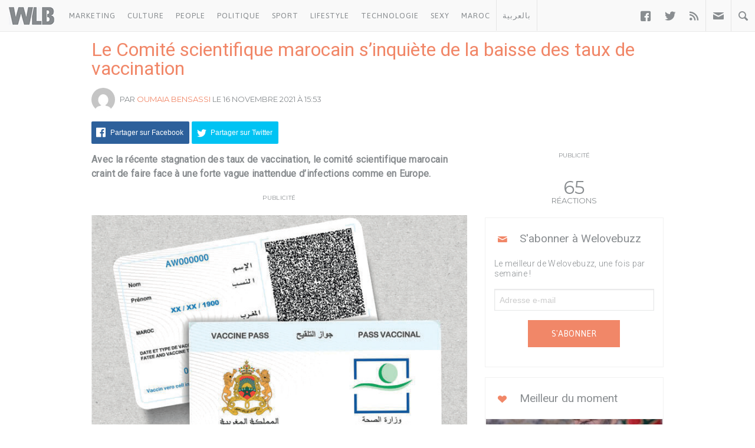

--- FILE ---
content_type: text/html; charset=UTF-8
request_url: https://www.welovebuzz.com/le-comite-scientifique-marocain-sinquiete-de-la-baisse-des-taux-de-vaccination/
body_size: 14814
content:
<!DOCTYPE html><html prefix="og: http://ogp.me/ns#" lang="fr"><head><meta charset="utf-8"><meta name="viewport" content="width=device-width, initial-scale=1.0"><link rel="alternate" type="application/rss+xml" title="Welovebuzz" href="https://feeds.feedburner.com/Welovebuzzcom"><link rel="image_src" href="https://www.welovebuzz.com/wp-content/uploads/2021/10/3-2-1024x692.jpg"><link rel="stylesheet" href="https://maxcdn.bootstrapcdn.com/font-awesome/4.7.0/css/font-awesome.min.css"><link rel="apple-touch-icon" href="https://www.welovebuzz.com/wp-content/themes/wlb/img/touch-icon-iphone.png"><link rel="shortcut icon" href="https://www.welovebuzz.com/wp-content/themes/wlb/favicon.ico" type="image/x-icon">  <script type="c903f7fc80075e043ee946ec-text/javascript">(function(h,o,t,j,a,r){
        h.hj=h.hj||function(){(h.hj.q=h.hj.q||[]).push(arguments)};
        h._hjSettings={hjid:2474813,hjsv:6};
        a=o.getElementsByTagName('head')[0];
        r=o.createElement('script');r.async=1;
        r.src=t+h._hjSettings.hjid+j+h._hjSettings.hjsv;
        a.appendChild(r);
    })(window,document,'https://static.hotjar.com/c/hotjar-','.js?sv=');</script> <script async src="https://securepubads.g.doubleclick.net/tag/js/gpt.js" type="c903f7fc80075e043ee946ec-text/javascript"></script> <script type="c903f7fc80075e043ee946ec-text/javascript">window.googletag = window.googletag || {
        cmd: []
    };
    googletag.cmd.push(function() {

        googletag.defineSlot('/21787922051/320x100MSB', [320, 100], 'div-gpt-ad-1602515884966-0').addService(
            googletag.pubads());
        googletag.defineOutOfPageSlot('21787922051/Background', 'div-gpt-ad-1608499321844-0').addService(googletag.pubads());
        googletag.defineOutOfPageSlot('21787922051/Interstitial', 'div-gpt-ad-1608499321844-1').addService(googletag.pubads());
        googletag.defineOutOfPageSlot('21787922051/stickyfooter', 'div-gpt-ad-1608499321844-2').addService(googletag.pubads());
        googletag.defineOutOfPageSlot('21787922051/Parallax', 'div-gpt-ad-1608499321844-3').addService(googletag.pubads());

        googletag.defineSlot('/21787922051/FRSingle300x600Side', [300, 600], 'div-gpt-ad-1600767364241-0')
            .addService(googletag.pubads());

        googletag.defineSlot('/21787922051/Single300x600After', [300, 600], 'div-gpt-ad-1600765672388-0').addService(googletag.pubads());

        var msa = googletag
              .sizeMapping()
              .addSize([970, 250], [[1,1]])
              .addSize([20, 20], [[320, 100]])
              . build();
              
        googletag.defineSlot('/21787922051/320x100MSA', [
            [320, 100],
            [1, 1]
        ], 'div-gpt-ad-1606321922790-0')
            .defineSizeMapping(msa).addService(
            googletag.pubads());

        var bannerMapping = googletag
              .sizeMapping()
              .addSize([970, 250], [[970,250]])
              .addSize([20, 20], [[320, 100]])
              .build();
              
        googletag.defineSlot('/21787922051/21807076777', [
            [320, 100],
            [970, 250]
        ], 'div-gpt-ad-1602514540495-0').defineSizeMapping(bannerMapping).addService(
            googletag.pubads());

        googletag.defineSlot('/21787922051/singleBillboard', [
            [320, 100],
            [970, 250]
        ], 'div-gpt-ad-1602515232261-0')
            .defineSizeMapping(bannerMapping)
            .addService(googletag.pubads());

        googletag.defineSlot('/21787922051/homePageOne', [300, 250], 'div-gpt-ad-1552950459126-0').addService(
            googletag.pubads());
        googletag.defineSlot('/21787922051/homePageTwo', [300, 250], 'div-gpt-ad-1552950406140-0').addService(
            googletag.pubads());
        googletag.defineSlot('/21787922051/homePageThree', [300, 250], 'div-gpt-ad-1552950358944-0').addService(
            googletag.pubads());
        googletag.defineSlot('/21787922051/homePageFour', [300, 250], 'div-gpt-ad-1552950289993-0').addService(
            googletag.pubads());

        googletag.defineSlot('/21787922051/singleAuthor', [300, 250], 'div-gpt-ad-1552956802114-0').addService(
            googletag.pubads());
        googletag.defineSlot('/21787922051/singleAfterFirstParagraph', [300, 250], 'div-gpt-ad-1552957051098-0')
            .addService(googletag.pubads());
        googletag.defineSlot('/21787922051/singleAfterMiddleParagraph', [300, 250], 'div-gpt-ad-1617651098302-0').addService(
            googletag.pubads());

        googletag.defineSlot('/21787922051/singleAfterSecondParagraph', [300, 250],
            'div-gpt-ad-1552957433217-0').addService(googletag.pubads());

        // googletag.pubads().addEventListener('slotRenderEnded', function(event) {
        //     if (event.isEmpty) {
        //         var id = event.slot.getSlotElementId();
        //         $('#' + id).parent().hide();
        //     }
        // });

                var myPostId = '210417';
        var myPostTags = [];
                googletag.pubads().setTargeting('ID', myPostId ).setTargeting('Tag', myPostTags);
        console.log(googletag.pubads().getTargeting('ID'), myPostTags)
        googletag.pubads().collapseEmptyDivs(true);
        googletag.pubads().enableSingleRequest();
        googletag.enableServices();
    });</script> <script type="c903f7fc80075e043ee946ec-text/javascript">function getQueryStringValue(key) {
        return decodeURIComponent(window.location.search.replace(new RegExp("^(?:.*[&\\?]" + encodeURIComponent(key)
            .replace(/[\.\+\*]/g, "\\$&") + "(?:\\=([^&]*))?)?.*$", "i"), "$1"));
    }</script> <script async='async' src='https://www.googletagservices.com/tag/js/gpt.js' type="c903f7fc80075e043ee946ec-text/javascript"></script> <script src='https://www.welovebuzz.com/wp-content/themes/wlb/js/ads.js' type="c903f7fc80075e043ee946ec-text/javascript"></script> <script type="c903f7fc80075e043ee946ec-text/javascript">if (window.canRunAds === undefined) {
          [].forEach.call(document.querySelectorAll('.placement'), function(el) {
              el.style.display = 'none';
          });
      }</script> <meta name='robots' content='index, follow, max-image-preview:large, max-snippet:-1, max-video-preview:-1' /><link media="all" href="https://www.welovebuzz.com/wp-content/cache/autoptimize/css/autoptimize_09ba2eea49a73d2110f34d499b601576.css" rel="stylesheet"><title>Le Comité scientifique marocain s&#039;inquiète de la baisse des taux de vaccination</title><meta name="description" content="Le Comité scientifique marocain s&#039;inquiète de la baisse des taux de vaccination" /><link rel="canonical" href="https://www.welovebuzz.com/le-comite-scientifique-marocain-sinquiete-de-la-baisse-des-taux-de-vaccination/" /><meta property="og:locale" content="fr_FR" /><meta property="og:type" content="article" /><meta property="og:title" content="Le Comité scientifique marocain s&#039;inquiète de la baisse des taux de vaccination" /><meta property="og:description" content="Le Comité scientifique marocain s&#039;inquiète de la baisse des taux de vaccination" /><meta property="og:url" content="https://www.welovebuzz.com/le-comite-scientifique-marocain-sinquiete-de-la-baisse-des-taux-de-vaccination/" /><meta property="og:site_name" content="Welovebuzz" /><meta property="article:publisher" content="https://www.facebook.com/welovebuzz" /><meta property="article:published_time" content="2021-11-16T15:53:35+00:00" /><meta property="article:modified_time" content="2021-11-16T15:54:10+00:00" /><meta property="og:image" content="https://www.welovebuzz.com/wp-content/uploads/2021/10/3-2.jpg" /><meta property="og:image:width" content="1920" /><meta property="og:image:height" content="1297" /><meta property="og:image:type" content="image/jpeg" /><meta name="author" content="Oumaia Bensassi" /><meta name="twitter:card" content="summary_large_image" /><meta name="twitter:creator" content="@Welovebuzz" /><meta name="twitter:site" content="@Welovebuzz" /><meta name="twitter:label1" content="Écrit par" /><meta name="twitter:data1" content="Oumaia Bensassi" /><meta name="twitter:label2" content="Durée de lecture estimée" /><meta name="twitter:data2" content="2 minutes" /> <script type="application/ld+json" class="yoast-schema-graph">{"@context":"https://schema.org","@graph":[{"@type":"Article","@id":"https://www.welovebuzz.com/le-comite-scientifique-marocain-sinquiete-de-la-baisse-des-taux-de-vaccination/#article","isPartOf":{"@id":"https://www.welovebuzz.com/le-comite-scientifique-marocain-sinquiete-de-la-baisse-des-taux-de-vaccination/"},"author":{"name":"Oumaia Bensassi","@id":"https://www.welovebuzz.com/#/schema/person/7e683ef952fc49a19a66bdea8761fe51"},"headline":"Le Comité scientifique marocain s&rsquo;inquiète de la baisse des taux de vaccination","datePublished":"2021-11-16T15:53:35+00:00","dateModified":"2021-11-16T15:54:10+00:00","mainEntityOfPage":{"@id":"https://www.welovebuzz.com/le-comite-scientifique-marocain-sinquiete-de-la-baisse-des-taux-de-vaccination/"},"wordCount":479,"publisher":{"@id":"https://www.welovebuzz.com/#organization"},"image":{"@id":"https://www.welovebuzz.com/le-comite-scientifique-marocain-sinquiete-de-la-baisse-des-taux-de-vaccination/#primaryimage"},"thumbnailUrl":"https://www.welovebuzz.com/wp-content/uploads/2021/10/3-2.jpg","articleSection":["FYI","Highlight","News"],"inLanguage":"fr-FR"},{"@type":"WebPage","@id":"https://www.welovebuzz.com/le-comite-scientifique-marocain-sinquiete-de-la-baisse-des-taux-de-vaccination/","url":"https://www.welovebuzz.com/le-comite-scientifique-marocain-sinquiete-de-la-baisse-des-taux-de-vaccination/","name":"Le Comité scientifique marocain s'inquiète de la baisse des taux de vaccination","isPartOf":{"@id":"https://www.welovebuzz.com/#website"},"primaryImageOfPage":{"@id":"https://www.welovebuzz.com/le-comite-scientifique-marocain-sinquiete-de-la-baisse-des-taux-de-vaccination/#primaryimage"},"image":{"@id":"https://www.welovebuzz.com/le-comite-scientifique-marocain-sinquiete-de-la-baisse-des-taux-de-vaccination/#primaryimage"},"thumbnailUrl":"https://www.welovebuzz.com/wp-content/uploads/2021/10/3-2.jpg","datePublished":"2021-11-16T15:53:35+00:00","dateModified":"2021-11-16T15:54:10+00:00","description":"Le Comité scientifique marocain s'inquiète de la baisse des taux de vaccination","breadcrumb":{"@id":"https://www.welovebuzz.com/le-comite-scientifique-marocain-sinquiete-de-la-baisse-des-taux-de-vaccination/#breadcrumb"},"inLanguage":"fr-FR","potentialAction":[{"@type":"ReadAction","target":["https://www.welovebuzz.com/le-comite-scientifique-marocain-sinquiete-de-la-baisse-des-taux-de-vaccination/"]}]},{"@type":"ImageObject","inLanguage":"fr-FR","@id":"https://www.welovebuzz.com/le-comite-scientifique-marocain-sinquiete-de-la-baisse-des-taux-de-vaccination/#primaryimage","url":"https://www.welovebuzz.com/wp-content/uploads/2021/10/3-2.jpg","contentUrl":"https://www.welovebuzz.com/wp-content/uploads/2021/10/3-2.jpg","width":1920,"height":1297},{"@type":"BreadcrumbList","@id":"https://www.welovebuzz.com/le-comite-scientifique-marocain-sinquiete-de-la-baisse-des-taux-de-vaccination/#breadcrumb","itemListElement":[{"@type":"ListItem","position":1,"name":"Accueil","item":"https://www.welovebuzz.com/"},{"@type":"ListItem","position":2,"name":"Highlight","item":"https://www.welovebuzz.com/categorie/highlight/"},{"@type":"ListItem","position":3,"name":"Le Comité scientifique marocain s&rsquo;inquiète de la baisse des taux de vaccination"}]},{"@type":"WebSite","@id":"https://www.welovebuzz.com/#website","url":"https://www.welovebuzz.com/","name":"Welovebuzz","description":"News, Buzz et LOL à la marocaine.","publisher":{"@id":"https://www.welovebuzz.com/#organization"},"potentialAction":[{"@type":"SearchAction","target":{"@type":"EntryPoint","urlTemplate":"https://www.welovebuzz.com/?s={search_term_string}"},"query-input":{"@type":"PropertyValueSpecification","valueRequired":true,"valueName":"search_term_string"}}],"inLanguage":"fr-FR"},{"@type":"Organization","@id":"https://www.welovebuzz.com/#organization","name":"Welovebuzz","url":"https://www.welovebuzz.com/","logo":{"@type":"ImageObject","inLanguage":"fr-FR","@id":"https://www.welovebuzz.com/#/schema/logo/image/","url":"https://www.welovebuzz.com/wp-content/uploads/2019/05/wlb.jpg","contentUrl":"https://www.welovebuzz.com/wp-content/uploads/2019/05/wlb.jpg","width":500,"height":500,"caption":"Welovebuzz"},"image":{"@id":"https://www.welovebuzz.com/#/schema/logo/image/"},"sameAs":["https://www.facebook.com/welovebuzz","https://x.com/Welovebuzz","https://www.instagram.com/welovebuzz/","https://www.linkedin.com/company/welovebuzz/","https://www.youtube.com/c/welovebuzz"]},{"@type":"Person","@id":"https://www.welovebuzz.com/#/schema/person/7e683ef952fc49a19a66bdea8761fe51","name":"Oumaia Bensassi","image":{"@type":"ImageObject","inLanguage":"fr-FR","@id":"https://www.welovebuzz.com/#/schema/person/image/","url":"https://secure.gravatar.com/avatar/4cd3b729905442abeff818cb23f8b75da083d1d37729b0dc1759d8de0f83e2d4?s=96&d=mm&r=g","contentUrl":"https://secure.gravatar.com/avatar/4cd3b729905442abeff818cb23f8b75da083d1d37729b0dc1759d8de0f83e2d4?s=96&d=mm&r=g","caption":"Oumaia Bensassi"},"description":"Persévérante, réservée et solitaire. Beaucoup d’échecs ont fait que je ne croyais plus en moi, mais je ne me suis jamais résignée, car la vie c’est des montagnes russes et les échecs deviennent avec le temps une source de motivation.","sameAs":["jihane@welovebuzz.com"],"url":"https://www.welovebuzz.com/author/oumaia-bensassi/"}]}</script>  <script type="c903f7fc80075e043ee946ec-application/javascript" id='pys-version-script'>console.log('PixelYourSite Free version 11.1.5.2');</script> <link href='https://fonts.googleapis.com' rel='preconnect' /><link href='https://connect.facebook.net' rel='preconnect' /><link href='https://www.googletagservices.com' rel='preconnect' /><link href='https://securepubads.g.doubleclick.net' rel='preconnect' /><link href='https://www.google-analytics.com' rel='preconnect' /><link href='https://fonts.gstatic.com' crossorigin='anonymous' rel='preconnect' /><link href='https://ajax.googleapis.com' rel='preconnect' /><link rel="alternate" title="oEmbed (JSON)" type="application/json+oembed" href="https://www.welovebuzz.com/wp-json/oembed/1.0/embed?url=https%3A%2F%2Fwww.welovebuzz.com%2Fle-comite-scientifique-marocain-sinquiete-de-la-baisse-des-taux-de-vaccination%2F" /><link rel="alternate" title="oEmbed (XML)" type="text/xml+oembed" href="https://www.welovebuzz.com/wp-json/oembed/1.0/embed?url=https%3A%2F%2Fwww.welovebuzz.com%2Fle-comite-scientifique-marocain-sinquiete-de-la-baisse-des-taux-de-vaccination%2F&#038;format=xml" />  <script src="//www.googletagmanager.com/gtag/js?id=G-066SZ2KVBP"  data-cfasync="false" data-wpfc-render="false" type="text/javascript" async></script> <script data-cfasync="false" data-wpfc-render="false" type="text/javascript">var mi_version = '9.11.1';
				var mi_track_user = true;
				var mi_no_track_reason = '';
								var MonsterInsightsDefaultLocations = {"page_location":"https:\/\/www.welovebuzz.com\/le-comite-scientifique-marocain-sinquiete-de-la-baisse-des-taux-de-vaccination\/"};
								if ( typeof MonsterInsightsPrivacyGuardFilter === 'function' ) {
					var MonsterInsightsLocations = (typeof MonsterInsightsExcludeQuery === 'object') ? MonsterInsightsPrivacyGuardFilter( MonsterInsightsExcludeQuery ) : MonsterInsightsPrivacyGuardFilter( MonsterInsightsDefaultLocations );
				} else {
					var MonsterInsightsLocations = (typeof MonsterInsightsExcludeQuery === 'object') ? MonsterInsightsExcludeQuery : MonsterInsightsDefaultLocations;
				}

								var disableStrs = [
										'ga-disable-G-066SZ2KVBP',
									];

				/* Function to detect opted out users */
				function __gtagTrackerIsOptedOut() {
					for (var index = 0; index < disableStrs.length; index++) {
						if (document.cookie.indexOf(disableStrs[index] + '=true') > -1) {
							return true;
						}
					}

					return false;
				}

				/* Disable tracking if the opt-out cookie exists. */
				if (__gtagTrackerIsOptedOut()) {
					for (var index = 0; index < disableStrs.length; index++) {
						window[disableStrs[index]] = true;
					}
				}

				/* Opt-out function */
				function __gtagTrackerOptout() {
					for (var index = 0; index < disableStrs.length; index++) {
						document.cookie = disableStrs[index] + '=true; expires=Thu, 31 Dec 2099 23:59:59 UTC; path=/';
						window[disableStrs[index]] = true;
					}
				}

				if ('undefined' === typeof gaOptout) {
					function gaOptout() {
						__gtagTrackerOptout();
					}
				}
								window.dataLayer = window.dataLayer || [];

				window.MonsterInsightsDualTracker = {
					helpers: {},
					trackers: {},
				};
				if (mi_track_user) {
					function __gtagDataLayer() {
						dataLayer.push(arguments);
					}

					function __gtagTracker(type, name, parameters) {
						if (!parameters) {
							parameters = {};
						}

						if (parameters.send_to) {
							__gtagDataLayer.apply(null, arguments);
							return;
						}

						if (type === 'event') {
														parameters.send_to = monsterinsights_frontend.v4_id;
							var hookName = name;
							if (typeof parameters['event_category'] !== 'undefined') {
								hookName = parameters['event_category'] + ':' + name;
							}

							if (typeof MonsterInsightsDualTracker.trackers[hookName] !== 'undefined') {
								MonsterInsightsDualTracker.trackers[hookName](parameters);
							} else {
								__gtagDataLayer('event', name, parameters);
							}
							
						} else {
							__gtagDataLayer.apply(null, arguments);
						}
					}

					__gtagTracker('js', new Date());
					__gtagTracker('set', {
						'developer_id.dZGIzZG': true,
											});
					if ( MonsterInsightsLocations.page_location ) {
						__gtagTracker('set', MonsterInsightsLocations);
					}
										__gtagTracker('config', 'G-066SZ2KVBP', {"forceSSL":"true"} );
										window.gtag = __gtagTracker;										(function () {
						/* https://developers.google.com/analytics/devguides/collection/analyticsjs/ */
						/* ga and __gaTracker compatibility shim. */
						var noopfn = function () {
							return null;
						};
						var newtracker = function () {
							return new Tracker();
						};
						var Tracker = function () {
							return null;
						};
						var p = Tracker.prototype;
						p.get = noopfn;
						p.set = noopfn;
						p.send = function () {
							var args = Array.prototype.slice.call(arguments);
							args.unshift('send');
							__gaTracker.apply(null, args);
						};
						var __gaTracker = function () {
							var len = arguments.length;
							if (len === 0) {
								return;
							}
							var f = arguments[len - 1];
							if (typeof f !== 'object' || f === null || typeof f.hitCallback !== 'function') {
								if ('send' === arguments[0]) {
									var hitConverted, hitObject = false, action;
									if ('event' === arguments[1]) {
										if ('undefined' !== typeof arguments[3]) {
											hitObject = {
												'eventAction': arguments[3],
												'eventCategory': arguments[2],
												'eventLabel': arguments[4],
												'value': arguments[5] ? arguments[5] : 1,
											}
										}
									}
									if ('pageview' === arguments[1]) {
										if ('undefined' !== typeof arguments[2]) {
											hitObject = {
												'eventAction': 'page_view',
												'page_path': arguments[2],
											}
										}
									}
									if (typeof arguments[2] === 'object') {
										hitObject = arguments[2];
									}
									if (typeof arguments[5] === 'object') {
										Object.assign(hitObject, arguments[5]);
									}
									if ('undefined' !== typeof arguments[1].hitType) {
										hitObject = arguments[1];
										if ('pageview' === hitObject.hitType) {
											hitObject.eventAction = 'page_view';
										}
									}
									if (hitObject) {
										action = 'timing' === arguments[1].hitType ? 'timing_complete' : hitObject.eventAction;
										hitConverted = mapArgs(hitObject);
										__gtagTracker('event', action, hitConverted);
									}
								}
								return;
							}

							function mapArgs(args) {
								var arg, hit = {};
								var gaMap = {
									'eventCategory': 'event_category',
									'eventAction': 'event_action',
									'eventLabel': 'event_label',
									'eventValue': 'event_value',
									'nonInteraction': 'non_interaction',
									'timingCategory': 'event_category',
									'timingVar': 'name',
									'timingValue': 'value',
									'timingLabel': 'event_label',
									'page': 'page_path',
									'location': 'page_location',
									'title': 'page_title',
									'referrer' : 'page_referrer',
								};
								for (arg in args) {
																		if (!(!args.hasOwnProperty(arg) || !gaMap.hasOwnProperty(arg))) {
										hit[gaMap[arg]] = args[arg];
									} else {
										hit[arg] = args[arg];
									}
								}
								return hit;
							}

							try {
								f.hitCallback();
							} catch (ex) {
							}
						};
						__gaTracker.create = newtracker;
						__gaTracker.getByName = newtracker;
						__gaTracker.getAll = function () {
							return [];
						};
						__gaTracker.remove = noopfn;
						__gaTracker.loaded = true;
						window['__gaTracker'] = __gaTracker;
					})();
									} else {
										console.log("");
					(function () {
						function __gtagTracker() {
							return null;
						}

						window['__gtagTracker'] = __gtagTracker;
						window['gtag'] = __gtagTracker;
					})();
									}</script>  <script type="c903f7fc80075e043ee946ec-text/javascript" async='async' src="https://www.welovebuzz.com/wp-content/plugins/google-analytics-for-wordpress/assets/js/frontend-gtag.min.js" id="monsterinsights-frontend-script-js" async="async" data-wp-strategy="async"></script> <script data-cfasync="false" data-wpfc-render="false" type="text/javascript" id='monsterinsights-frontend-script-js-extra'>var monsterinsights_frontend = {"js_events_tracking":"true","download_extensions":"doc,pdf,ppt,zip,xls,docx,pptx,xlsx","inbound_paths":"[]","home_url":"https:\/\/www.welovebuzz.com","hash_tracking":"false","v4_id":"G-066SZ2KVBP"};</script> <script type="c903f7fc80075e043ee946ec-text/javascript" id="jquery-core-js-extra">var pysFacebookRest = {"restApiUrl":"https://www.welovebuzz.com/wp-json/pys-facebook/v1/event","debug":""};
//# sourceURL=jquery-core-js-extra</script> <script type="c903f7fc80075e043ee946ec-text/javascript" async='async' src="https://www.welovebuzz.com/wp-content/plugins/jquery-updater/js/jquery-4.0.0.min.js" id="jquery-core-js"></script> <script type="c903f7fc80075e043ee946ec-text/javascript" async='async' src="https://www.welovebuzz.com/wp-content/plugins/jquery-updater/js/jquery-migrate-3.6.0.min.js" id="jquery-migrate-js"></script> <script type="c903f7fc80075e043ee946ec-text/javascript" async='async' src="https://www.welovebuzz.com/wp-content/plugins/pixelyoursite/dist/scripts/jquery.bind-first-0.2.3.min.js" id="jquery-bind-first-js"></script> <script type="c903f7fc80075e043ee946ec-text/javascript" async='async' src="https://www.welovebuzz.com/wp-content/plugins/pixelyoursite/dist/scripts/js.cookie-2.1.3.min.js" id="js-cookie-pys-js"></script> <script type="c903f7fc80075e043ee946ec-text/javascript" async='async' src="https://www.welovebuzz.com/wp-content/plugins/pixelyoursite/dist/scripts/tld.min.js" id="js-tld-js"></script> <script type="c903f7fc80075e043ee946ec-text/javascript" id="pys-js-extra">var pysOptions = {"staticEvents":{"facebook":{"init_event":[{"delay":0,"type":"static","ajaxFire":false,"name":"PageView","pixelIds":["306740466619587"],"eventID":"7fade90b-925b-4f9c-86b3-55e3f4a26ac2","params":{"post_category":"FYI, Highlight, News","page_title":"Le Comit\u00e9 scientifique marocain s'inqui\u00e8te de la baisse des taux de vaccination","post_type":"post","post_id":210417,"plugin":"PixelYourSite","user_role":"guest","event_url":"www.welovebuzz.com/le-comite-scientifique-marocain-sinquiete-de-la-baisse-des-taux-de-vaccination/"},"e_id":"init_event","ids":[],"hasTimeWindow":false,"timeWindow":0,"woo_order":"","edd_order":""}]}},"dynamicEvents":{"automatic_event_form":{"facebook":{"delay":0,"type":"dyn","name":"Form","pixelIds":["306740466619587"],"eventID":"06daab26-3c7a-4e99-99b4-b0906d098c00","params":{"page_title":"Le Comit\u00e9 scientifique marocain s'inqui\u00e8te de la baisse des taux de vaccination","post_type":"post","post_id":210417,"plugin":"PixelYourSite","user_role":"guest","event_url":"www.welovebuzz.com/le-comite-scientifique-marocain-sinquiete-de-la-baisse-des-taux-de-vaccination/"},"e_id":"automatic_event_form","ids":[],"hasTimeWindow":false,"timeWindow":0,"woo_order":"","edd_order":""}},"automatic_event_download":{"facebook":{"delay":0,"type":"dyn","name":"Download","extensions":["","doc","exe","js","pdf","ppt","tgz","zip","xls"],"pixelIds":["306740466619587"],"eventID":"717d1bda-816b-420b-b87c-457bf6463787","params":{"page_title":"Le Comit\u00e9 scientifique marocain s'inqui\u00e8te de la baisse des taux de vaccination","post_type":"post","post_id":210417,"plugin":"PixelYourSite","user_role":"guest","event_url":"www.welovebuzz.com/le-comite-scientifique-marocain-sinquiete-de-la-baisse-des-taux-de-vaccination/"},"e_id":"automatic_event_download","ids":[],"hasTimeWindow":false,"timeWindow":0,"woo_order":"","edd_order":""}},"automatic_event_comment":{"facebook":{"delay":0,"type":"dyn","name":"Comment","pixelIds":["306740466619587"],"eventID":"e577cabf-15f5-4ca1-95de-69e511757315","params":{"page_title":"Le Comit\u00e9 scientifique marocain s'inqui\u00e8te de la baisse des taux de vaccination","post_type":"post","post_id":210417,"plugin":"PixelYourSite","user_role":"guest","event_url":"www.welovebuzz.com/le-comite-scientifique-marocain-sinquiete-de-la-baisse-des-taux-de-vaccination/"},"e_id":"automatic_event_comment","ids":[],"hasTimeWindow":false,"timeWindow":0,"woo_order":"","edd_order":""}},"automatic_event_scroll":{"facebook":{"delay":0,"type":"dyn","name":"PageScroll","scroll_percent":30,"pixelIds":["306740466619587"],"eventID":"ba3c0d27-f1eb-44f1-863b-2b697fcf68c2","params":{"page_title":"Le Comit\u00e9 scientifique marocain s'inqui\u00e8te de la baisse des taux de vaccination","post_type":"post","post_id":210417,"plugin":"PixelYourSite","user_role":"guest","event_url":"www.welovebuzz.com/le-comite-scientifique-marocain-sinquiete-de-la-baisse-des-taux-de-vaccination/"},"e_id":"automatic_event_scroll","ids":[],"hasTimeWindow":false,"timeWindow":0,"woo_order":"","edd_order":""}},"automatic_event_time_on_page":{"facebook":{"delay":0,"type":"dyn","name":"TimeOnPage","time_on_page":10,"pixelIds":["306740466619587"],"eventID":"c0bf08d0-c3a7-47c5-8354-5c410594b82b","params":{"page_title":"Le Comit\u00e9 scientifique marocain s'inqui\u00e8te de la baisse des taux de vaccination","post_type":"post","post_id":210417,"plugin":"PixelYourSite","user_role":"guest","event_url":"www.welovebuzz.com/le-comite-scientifique-marocain-sinquiete-de-la-baisse-des-taux-de-vaccination/"},"e_id":"automatic_event_time_on_page","ids":[],"hasTimeWindow":false,"timeWindow":0,"woo_order":"","edd_order":""}}},"triggerEvents":[],"triggerEventTypes":[],"facebook":{"pixelIds":["306740466619587"],"advancedMatching":{"external_id":"fbfdccbfeddcadacccfbfe"},"advancedMatchingEnabled":true,"removeMetadata":false,"wooVariableAsSimple":false,"serverApiEnabled":true,"wooCRSendFromServer":false,"send_external_id":null,"enabled_medical":false,"do_not_track_medical_param":["event_url","post_title","page_title","landing_page","content_name","categories","category_name","tags"],"meta_ldu":false},"debug":"","siteUrl":"https://www.welovebuzz.com","ajaxUrl":"https://www.welovebuzz.com/wp-admin/admin-ajax.php","ajax_event":"47f8837185","enable_remove_download_url_param":"1","cookie_duration":"7","last_visit_duration":"60","enable_success_send_form":"","ajaxForServerEvent":"1","ajaxForServerStaticEvent":"1","useSendBeacon":"1","send_external_id":"1","external_id_expire":"180","track_cookie_for_subdomains":"1","google_consent_mode":"1","gdpr":{"ajax_enabled":false,"all_disabled_by_api":false,"facebook_disabled_by_api":false,"analytics_disabled_by_api":false,"google_ads_disabled_by_api":false,"pinterest_disabled_by_api":false,"bing_disabled_by_api":false,"reddit_disabled_by_api":false,"externalID_disabled_by_api":false,"facebook_prior_consent_enabled":true,"analytics_prior_consent_enabled":true,"google_ads_prior_consent_enabled":null,"pinterest_prior_consent_enabled":true,"bing_prior_consent_enabled":true,"cookiebot_integration_enabled":false,"cookiebot_facebook_consent_category":"marketing","cookiebot_analytics_consent_category":"statistics","cookiebot_tiktok_consent_category":"marketing","cookiebot_google_ads_consent_category":"marketing","cookiebot_pinterest_consent_category":"marketing","cookiebot_bing_consent_category":"marketing","consent_magic_integration_enabled":false,"real_cookie_banner_integration_enabled":false,"cookie_notice_integration_enabled":false,"cookie_law_info_integration_enabled":false,"analytics_storage":{"enabled":true,"value":"granted","filter":false},"ad_storage":{"enabled":true,"value":"granted","filter":false},"ad_user_data":{"enabled":true,"value":"granted","filter":false},"ad_personalization":{"enabled":true,"value":"granted","filter":false}},"cookie":{"disabled_all_cookie":false,"disabled_start_session_cookie":false,"disabled_advanced_form_data_cookie":false,"disabled_landing_page_cookie":false,"disabled_first_visit_cookie":false,"disabled_trafficsource_cookie":false,"disabled_utmTerms_cookie":false,"disabled_utmId_cookie":false},"tracking_analytics":{"TrafficSource":"direct","TrafficLanding":"undefined","TrafficUtms":[],"TrafficUtmsId":[]},"GATags":{"ga_datalayer_type":"default","ga_datalayer_name":"dataLayerPYS"},"woo":{"enabled":false},"edd":{"enabled":false},"cache_bypass":"1769309007"};
//# sourceURL=pys-js-extra</script> <script type="c903f7fc80075e043ee946ec-text/javascript" async='async' src="https://www.welovebuzz.com/wp-content/plugins/pixelyoursite/dist/scripts/public.js" id="pys-js"></script> <link rel="https://api.w.org/" href="https://www.welovebuzz.com/wp-json/" /><link rel="alternate" title="JSON" type="application/json" href="https://www.welovebuzz.com/wp-json/wp/v2/posts/210417" /><link rel="EditURI" type="application/rsd+xml" title="RSD" href="https://www.welovebuzz.com/xmlrpc.php?rsd" /><link rel='shortlink' href='https://www.welovebuzz.com/?p=210417' /></head><body class="wp-singular post-template-default single single-post postid-210417 single-format-standard wp-theme-wlb"><div id="fb-root"></div> <script type="c903f7fc80075e043ee946ec-text/javascript">window.fbAsyncInit = function() {
        FB.init({
            appId: '590303330998022',
            autoLogAppEvents: true,
            xfbml: true,
            version: 'v3.3'
        });
        FB.AppEvents.logPageView();
                FB.AppEvents.logEvent(
            FB.AppEvents.EventNames.VIEWED_CONTENT,
        );
            };
    (function(d, s, id) {
        var js, fjs = d.getElementsByTagName(s)[0];
        if (d.getElementById(id)) {
            return;
        }
        js = d.createElement(s);
        js.id = id;
        js.src = "https://connect.facebook.net/fr_FR/sdk.js";
        fjs.parentNode.insertBefore(js, fjs);
    }(document, 'script', 'facebook-jssdk'));</script> <header><ul id="responsive_menu"><li><a href="https://www.welovebuzz.com/categorie/marketing/">Marketing</a></li><li><a href="https://www.welovebuzz.com/categorie/culture/">Culture</a></li><li><a href="https://www.welovebuzz.com/categorie/people/">People</a></li><li><a href="https://www.welovebuzz.com/categorie/politique/">Politique</a></li><li><a href="https://www.welovebuzz.com/categorie/sport/">Sport</a></li><li><a href="https://www.welovebuzz.com/categorie/style/">Lifestyle</a></li><li><a href="https://www.welovebuzz.com/categorie/technologie/">Technologie</a></li><li><a href="https://www.welovebuzz.com/categorie/sexy/">Sexy</a></li><li><a href="https://www.welovebuzz.com/categorie/maroc/">Maroc</a></li><li><a href="http://ar.welovebuzz.com/">بالعربية</a></li></ul><div id="pull">&#9776;</div><div id="small_logo"> <a href="https://www.welovebuzz.com/" class="hidetext"><h1>Welovebuzz</h1> </a></div><nav role="navigation"><ul id="left" class="left"><li><a href="https://www.welovebuzz.com/categorie/marketing/" onclick="if (!window.__cfRLUnblockHandlers) return false; __gaTracker('send', 'event', 'Click Header', 'Category Click', 'Marketing');" data-color="#eb4c4c" data-cf-modified-c903f7fc80075e043ee946ec-="">Marketing</a></li><li><a href="https://www.welovebuzz.com/categorie/culture/" onclick="if (!window.__cfRLUnblockHandlers) return false; __gaTracker('send', 'event', 'Click Header', 'Category Click', 'Culture');" data-color="#8cba29" data-cf-modified-c903f7fc80075e043ee946ec-="">Culture</a></li><li><a href="https://www.welovebuzz.com/categorie/people/" onclick="if (!window.__cfRLUnblockHandlers) return false; __gaTracker('send', 'event', 'Click Header', 'Category Click', 'People');" data-color="#dfb71a" data-cf-modified-c903f7fc80075e043ee946ec-="">People</a></li><li><a href="https://www.welovebuzz.com/categorie/politique/" onclick="if (!window.__cfRLUnblockHandlers) return false; __gaTracker('send', 'event', 'Click Header', 'Category Click', 'Politique');" data-color="#1679b8" data-cf-modified-c903f7fc80075e043ee946ec-="">Politique</a></li><li><a href="https://www.welovebuzz.com/categorie/sport/" onclick="if (!window.__cfRLUnblockHandlers) return false; __gaTracker('send', 'event', 'Click Header', 'Category Click', 'Sport');" data-color="#16a085" data-cf-modified-c903f7fc80075e043ee946ec-="">Sport</a></li><li><a href="https://www.welovebuzz.com/categorie/style/" onclick="if (!window.__cfRLUnblockHandlers) return false; __gaTracker('send', 'event', 'Click Header', 'Category Click', 'Style');" data-color="#a362f3" data-cf-modified-c903f7fc80075e043ee946ec-="">Lifestyle</a></li><li><a href="https://www.welovebuzz.com/categorie/technologie/" onclick="if (!window.__cfRLUnblockHandlers) return false; __gaTracker('send', 'event', 'Click Header', 'Category Click', 'Technologie');" data-color="#44c1ea" data-cf-modified-c903f7fc80075e043ee946ec-="">Technologie</a></li><li><a href="https://www.welovebuzz.com/categorie/sexy/" onclick="if (!window.__cfRLUnblockHandlers) return false; __gaTracker('send', 'event', 'Click Header', 'Category Click', 'Sexy');" data-color="#e15673" data-cf-modified-c903f7fc80075e043ee946ec-="">Sexy</a></li><li><a href="https://www.welovebuzz.com/categorie/maroc/" onclick="if (!window.__cfRLUnblockHandlers) return false; __gaTracker('send', 'event', 'Click Header', 'Category Click', 'Maroc');" data-color="#f18768" data-cf-modified-c903f7fc80075e043ee946ec-="">Maroc</a></li><li class="morocco"><a href="http://ar.welovebuzz.com/" class="ar" style="border-bottom:0" onclick="if (!window.__cfRLUnblockHandlers) return false; __gaTracker('send', 'event', 'Click Header', 'Category Click', 'AR');" data-color="#f18768" data-cf-modified-c903f7fc80075e043ee946ec-="">بالعربية</a></li></ul><ul id="right" class="right"><li class="facebook"><a href="https://facebook.com/welovebuzz" class="entypo-social facebook" target="_blank" onclick="if (!window.__cfRLUnblockHandlers) return false; __gaTracker('send', 'event', 'Click Header', 'Icons Click', 'Facebook');" data-cf-modified-c903f7fc80075e043ee946ec-="">&#62222;</a></li><li class="twitter"><a href="https://twitter.com/welovebuzz" class="entypo-social twitter" target="_blank" onclick="if (!window.__cfRLUnblockHandlers) return false; __gaTracker('send', 'event', 'Click Header', 'Icons Click', 'Twitter');" data-cf-modified-c903f7fc80075e043ee946ec-="">&#62217;</a></li><li><a href="http://feeds.feedburner.com/Welovebuzzcom" onclick="if (!window.__cfRLUnblockHandlers) return false; __gaTracker('send', 'event', 'Click Header', 'Icons Click', 'RSS');" data-cf-modified-c903f7fc80075e043ee946ec-="">&#59194;</a></li><li class="borders newsletter"> <a href="#" class="icon mail"></a><div id="newsletter"><form accept-charset="utf-8" action="https://sendy.welovebuzz.com/subscribe.php" method="post"
 target="_blank"><h3>Le meilleur de Welovebuzz une fois par semaine !</h3> <input type="email" name="email" id="email" class="required email"
 placeholder="Adresse e-mail"> <input type="hidden" name="list" value="SSQhpAgIeEvnv6EHige4Pw"> <button type="submit">Ok</button></form></div></li><li class="borders search"> <a href="#" class="icon search"></a><div id="search"><form id="search" method="get" action="https://www.welovebuzz.com/"><h3>Rechercher sur Welovebuzz</h3> <input type="search" name="s" value="" autocomplete="off"> <button type="submit">Ok</button></form></div></li></ul></nav></header><div id='div-gpt-ad-1608499321844-0' style='width: 1px; height: 1px;'> <script type="c903f7fc80075e043ee946ec-text/javascript">googletag.cmd.push(function() {
            googletag.display('div-gpt-ad-1608499321844-0');
        });</script> </div><div id='div-gpt-ad-1608499321844-1' style='width: 1px; height: 1px;'> <script type="c903f7fc80075e043ee946ec-text/javascript">googletag.cmd.push(function() {
            googletag.display('div-gpt-ad-1608499321844-1');
        });</script> </div><div id='div-gpt-ad-1608499321844-2' style='width: 1px; height: 1px;'> <script type="c903f7fc80075e043ee946ec-text/javascript">googletag.cmd.push(function() {
            googletag.display('div-gpt-ad-1608499321844-2');
        });</script> </div><div id='div-gpt-ad-1608499321844-3' style='width: 1px; height: 1px;'> <script type="c903f7fc80075e043ee946ec-text/javascript">googletag.cmd.push(function() {
            googletag.display('div-gpt-ad-1608499321844-3');
        });</script> </div><div id="takeover"><div class="row article_head" style="background:#FFF;margin-top:34px"><div id='div-gpt-ad-1602515232261-0' class="center_ad"> <script type="c903f7fc80075e043ee946ec-text/javascript">googletag.cmd.push(function() { googletag.display('div-gpt-ad-1602515232261-0'); });</script> </div><h2 id="title">Le Comité scientifique marocain s&rsquo;inquiète de la baisse des taux de vaccination</h2><div id="avatar"> <img alt='' src='https://secure.gravatar.com/avatar/4cd3b729905442abeff818cb23f8b75da083d1d37729b0dc1759d8de0f83e2d4?s=40&#038;d=mm&#038;r=g' srcset='https://secure.gravatar.com/avatar/4cd3b729905442abeff818cb23f8b75da083d1d37729b0dc1759d8de0f83e2d4?s=80&#038;d=mm&#038;r=g 2x' class='avatar avatar-40 photo' height='40' width='40' decoding='async'/></div><div style="display:table;height:40px;margin-top:17px"><div style="display:table-cell;vertical-align:middle"><h4> Par <a href="https://www.welovebuzz.com/author/oumaia-bensassi/" title="Articles par Oumaia Bensassi" rel="author">Oumaia Bensassi</a> le 16 novembre 2021 à 15:53</h4></div></div></div><div id="share_bar" class="row "><div class="social-likes " data-url="https://www.welovebuzz.com/le-comite-scientifique-marocain-sinquiete-de-la-baisse-des-taux-de-vaccination/" data-title="Le Comité scientifique marocain s&rsquo;inquiète de la baisse des taux de vaccination" style="position:relative;z-index:9999 !important"><div class="facebook" title="Partager sur Facebook">Partager sur Facebook</div><div class="twitter" data-via="Welovebuzz" data-related="Le Comité scientifique marocain s&rsquo;inquiète de la baisse des taux de vaccination" title="Partager sur Twitter">Partager sur Twitter</div><div class="fb-like" data-href="https://www.welovebuzz.com/le-comite-scientifique-marocain-sinquiete-de-la-baisse-des-taux-de-vaccination/" data-layout="button" data-action="like" data-size="large" data-show-faces="true" data-share="false" style="display:inline-block;margin-left:3px;top:4px"></div></div></div><ul id="share_bar_mobile" style="display:none"> <a href="https://www.facebook.com/sharer/sharer.php?u=https://www.welovebuzz.com/le-comite-scientifique-marocain-sinquiete-de-la-baisse-des-taux-de-vaccination/" class="facebook_link" target="_blank"><li class="facebook_mobile"><i class="fa fa-facebook"></i></li> </a> <a href="fb-messenger://share/?link=https://www.welovebuzz.com/le-comite-scientifique-marocain-sinquiete-de-la-baisse-des-taux-de-vaccination/" class="messenger_link" target="_blank"><li class="messenger_mobile"><i class="fa"><img src="https://www.welovebuzz.com/wp-content/themes/wlb/img/article/messenger.jpg" width="25"></i></li> </a> <a href="https://twitter.com/intent/tweet?text=Le Comité scientifique marocain s&rsquo;inquiète de la baisse des taux de vaccination&url=https://www.welovebuzz.com/le-comite-scientifique-marocain-sinquiete-de-la-baisse-des-taux-de-vaccination/&?via=Welovebuzz" class="twitter_link" target="_blank"><li class="twitter_mobile"><i class="fa fa-twitter"></i></li> </a> <a href="whatsapp://send?text=Le Comité scientifique marocain s&rsquo;inquiète de la baisse des taux de vaccination https://www.welovebuzz.com/le-comite-scientifique-marocain-sinquiete-de-la-baisse-des-taux-de-vaccination/" class="whatsapp_link"><li class="whatsapp_mobile"><i class="fa fa-whatsapp"></i></li> </a></ul><div class="row" style="background:#FFF;padding-top:17px"><article class="large-8 columns"><div class="article_content"><p><strong>Avec la récente stagnation des taux de vaccination, le comité scientifique marocain craint de faire face à une forte vague inattendue d&rsquo;infections comme en Europe.</strong></p><p class="disclosure">Publicité</p><div id="div-gpt-ad-1552957051098-0" style="height:250px; width:300px; margin:auto; margin-bottom:24px;"><script type="c903f7fc80075e043ee946ec-text/javascript">googletag.cmd.push(function() { googletag.display("div-gpt-ad-1552957051098-0"); });</script></div><p><strong><em> <img fetchpriority="high" decoding="async" class="size-full wp-image-209195 aligncenter" src="https://www.welovebuzz.com/wp-content/uploads/2021/10/58485069-43121649.png" alt="" width="687" height="485" srcset="https://www.welovebuzz.com/wp-content/uploads/2021/10/58485069-43121649.png 687w, https://www.welovebuzz.com/wp-content/uploads/2021/10/58485069-43121649-300x212.png 300w" sizes="(max-width: 687px) 100vw, 687px" /></em></strong></p><p>Le Comité Scientifique et Technique de Vaccination contre le Covid-19 du Maroc a exprimé sa préoccupation face à la baisse soudaine du nombre de personnes qui se rendent dans les centres de vaccination pour recevoir leur première ou deuxième dose des vaccins COVID-19.Récemment, de nombreux Marocains, y compris des personnalités politiques et des artistes, ont exprimé leur indignation après que le gouvernement ait imposé le laissez-passer de vaccination pour entrer dans les établissements publics et privés dans le cadre d&rsquo;une nouvelle approche de précaution face à la pandémie en cours.</p><p class="disclosure">Publicité</p><div id="div-gpt-ad-1617651098302-0" style="height:250px; width:300px; margin:auto; margin-bottom:24px;"><script type="c903f7fc80075e043ee946ec-text/javascript">googletag.cmd.push(function() { googletag.display("div-gpt-ad-1617651098302-0"); });</script></div><p>&nbsp;</p><p>Plusieurs villes marocaines ont connu une série de passes anti-vaccins manifestations , avec des critiques dénonçant et en rejetant la politique du gouvernement de « vaccination forcée ».Le professeur Said Afif, membre du comité scientifique de la vaccination, a déclaré dans une déclaration au média marocain Alyaoum24 que « la raison de la baisse de la demande de vaccination des Marocains est due à la récente décision du gouvernement d&rsquo;autoriser la vaccination ».</p><p>&nbsp;</p><p>Dans les 10 jours qui ont suivi la décision, le comité scientifique a constaté un taux élevé de vaccination, a déclaré Afif. Il a toutefois souligné que les taux de vaccination avaient baissé de manière inquiétante au cours des derniers jours à la suite des manifestations.</p><p>&nbsp;</p><p>La baisse des vaccins administrés « nous sépare de l&rsquo;immunité collective », a-t-il ajouté, notant que le Maroc a encore besoin de vacciner quatre millions et demi de personnes pour parvenir à une immunité collective.</p><p>&nbsp;</p><p>Le gouvernement prévoit de vacciner 80 % de la population, soit 33 millions de personnes, d&rsquo;ici la fin de l&rsquo;année.Au 15 novembre, le nombre total de personnes entièrement vaccinées dans le pays atteignait 22 428 512 personnes, tandis que 24 367 790 de la population avaient reçu leur première dose.</p><p>&nbsp;</p><p>1 579 478 personnes ont reçu le « coup de rappel ».Pourtant, le comité scientifique craint que le Maroc ne connaisse, comme l&rsquo;Europe, un nouveau pic de COVID-19 en raison de la stagnation de la vaccination.</p><p>&nbsp;</p><p>Ces dernières semaines, l&rsquo;Europe a connu une nouvelle vague d&rsquo; infections . Les dernières mises à jour indiquent que divers pays européens tels que l&rsquo;Italie, l&rsquo;Ukraine et l&rsquo;Autriche ont introduit de nouvelles séries de restrictions pour freiner la propagation du virus.L&rsquo;Autriche a mis en place un verrouillage national pour ses citoyens non vaccinés, tandis que l&rsquo;Allemagne envisage de revenir au travail à distance.Avec des taux de vaccination fluctuant non seulement au Maroc, de nombreux pays à travers le monde envisagent différentes mesures pour empêcher la propagation du virus et atteindre une immunité collective.</p></div><div id="author"><div class="large-2 columns"> <img alt='' src='https://secure.gravatar.com/avatar/4cd3b729905442abeff818cb23f8b75da083d1d37729b0dc1759d8de0f83e2d4?s=90&#038;d=mm&#038;r=g' srcset='https://secure.gravatar.com/avatar/4cd3b729905442abeff818cb23f8b75da083d1d37729b0dc1759d8de0f83e2d4?s=180&#038;d=mm&#038;r=g 2x' class='avatar avatar-90 photo' height='90' width='90' decoding='async'/></div><div class="large-10 columns"><h3> <a href="https://www.welovebuzz.com/author/oumaia-bensassi/" title="Articles par Oumaia Bensassi" rel="author">Oumaia Bensassi</a></h3><p>Persévérante, réservée et solitaire. Beaucoup d’échecs ont fait que je ne croyais plus en moi, mais je ne me suis jamais résignée, car la vie c’est des montagnes russes et les échecs deviennent avec le temps une source de motivation.</p> <a href="https://join.welovebuzz.com/" onclick="if (!window.__cfRLUnblockHandlers) return false; __gaTracker('send', 'event', 'Join', 'Join Click', 'Author Box');" data-cf-modified-c903f7fc80075e043ee946ec-=""> <button>Rejoindre Welovebuzz</button> </a></div></div><article class="placement"><p class="disclosure">Publicité</p><div id='div-gpt-ad-1552956802114-0' style='height:250px; width:300px; margin:auto; margin-bottom: 37px;'> <script type="c903f7fc80075e043ee946ec-text/javascript">googletag.cmd.push(function() { googletag.display('div-gpt-ad-1552956802114-0'); });</script> </div></article><div class="fb-comments" data-num-posts="10" data-colorscheme="light" data-width="100%"></div><article class="placement"><p class="disclosure">Publicité</p><div id='div-gpt-ad-1606321922790-0' class='center_ad'> <script type="c903f7fc80075e043ee946ec-text/javascript">googletag.cmd.push(function() { googletag.display('div-gpt-ad-1606321922790-0'); });</script> </div><div id='div-gpt-ad-1600765672388-0' style='width: 300px; height: 600px; margin:auto; margin-top:20px;'> <script type="c903f7fc80075e043ee946ec-text/javascript">googletag.cmd.push(function() { googletag.display('div-gpt-ad-1600765672388-0'); });</script> </div></article></article><aside class="large-4 columns"><article class="placement" style='margin-bottom: 100px;'><p class="disclosure">Publicité</p><div id='div-gpt-ad-1600767364241-0' style='width: 300px; height: 600px; margin:auto;'> <script type="c903f7fc80075e043ee946ec-text/javascript">googletag.cmd.push(function() { googletag.display('div-gpt-ad-1600767364241-0'); });</script> </div></article><h6 class="share_count show-for-large-up" style="height:0"> <span>65</span><br> réactions</h6><section><h4><span class="icon mail"></span> S'abonner à Welovebuzz</h4><div id="newsletter"><p>Le meilleur de Welovebuzz, une fois par semaine !</p><form action="https://sendy.welovebuzz.com/subscribe" method="post" accept-charset="utf-8" target="_blank"> <input type="email" name="email" id="email" placeholder="Adresse e-mail" required> <input type="hidden" name="list" value="SSQhpAgIeEvnv6EHige4Pw"> <button type="submit" name="submit" id="submit">S'abonner</button></form></div></section><section><h4><span class="icon heart"></span> Meilleur du moment</h4><div class="tabs-content"> <a href="https://www.welovebuzz.com/can-2025-un-message-royal-pour-lunite-et-la-fierte-nationale/" onclick="if (!window.__cfRLUnblockHandlers) return false; __gaTracker('send', 'event', 'Click Sidebar', 'Tendance Click', '');" data-cf-modified-c903f7fc80075e043ee946ec-=""><section class="image"><div class="opacity" style="background:url('https://www.welovebuzz.com/wp-content/uploads/2026/01/Le-Roi-Mohammed-VI.jpg') center;"></div><div style="display:table;width:100%;height:119px;margin-top:-119px"><div style="display:table-cell;vertical-align:middle"><h3>CAN 2025 : un message royal pour l’unité et la fierté nationale</h3></div></div></section> </a></div></section><section><h4><span class="icon star"></span> Populaire</h4><div class="tabs-content"> <a href="https://www.welovebuzz.com/dotations-e-commerce-et-voyages-a-letranger-ce-qui-change-en-2026/" onclick="if (!window.__cfRLUnblockHandlers) return false; __gaTracker('send', 'event', 'Click Sidebar', 'Popular Click', 'Week');" data-cf-modified-c903f7fc80075e043ee946ec-=""><section class="image"><div class="opacity" style="background:url('https://www.welovebuzz.com/wp-content/uploads/2026/01/Devises-internationales.jpg') center;"></div><div style="display:table;width:100%;height:119px;margin-top:-119px"><div style="display:table-cell;vertical-align:middle"><h3>Dotations e-commerce et voyages à l'étranger : ce qui change en 2026</h3></div></div></section> </a> <a href="https://www.welovebuzz.com/can-2025-maroc-contre-le-nigeria-suspense-tirs-au-but-et-finale-historique/" onclick="if (!window.__cfRLUnblockHandlers) return false; __gaTracker('send', 'event', 'Click Sidebar', 'Popular Click', 'Week');" data-cf-modified-c903f7fc80075e043ee946ec-=""><section class="image"><div class="opacity" style="background:url('https://www.welovebuzz.com/wp-content/uploads/2026/01/Yassine-Bounou.jpg') center;"></div><div style="display:table;width:100%;height:119px;margin-top:-119px"><div style="display:table-cell;vertical-align:middle"><h3>CAN 2025 : Maroc contre le Nigéria : suspense, tirs au but et finale historique</h3></div></div></section> </a> <a href="https://www.welovebuzz.com/la-caf-devoile-un-ballon-special-pour-la-finale-can-2025/" onclick="if (!window.__cfRLUnblockHandlers) return false; __gaTracker('send', 'event', 'Click Sidebar', 'Popular Click', 'Week');" data-cf-modified-c903f7fc80075e043ee946ec-=""><section class="image"><div class="opacity" style="background:url('https://www.welovebuzz.com/wp-content/uploads/2026/01/Ballon-finale-CAFN-2025-Maroc.jpg') center;"></div><div style="display:table;width:100%;height:119px;margin-top:-119px"><div style="display:table-cell;vertical-align:middle"><h3>La CAF dévoile un ballon spécial pour la finale CAN 2025</h3></div></div></section> </a> <a href="https://www.welovebuzz.com/can-2025-le-senegal-sacre-dans-une-finale-chaotique/" onclick="if (!window.__cfRLUnblockHandlers) return false; __gaTracker('send', 'event', 'Click Sidebar', 'Popular Click', 'Week');" data-cf-modified-c903f7fc80075e043ee946ec-=""><section class="image"><div class="opacity" style="background:url('https://www.welovebuzz.com/wp-content/uploads/2026/01/Finale-CAN-2025.jpg') center;"></div><div style="display:table;width:100%;height:119px;margin-top:-119px"><div style="display:table-cell;vertical-align:middle"><h3>CAN 2025 : Le Sénégal sacré dans une finale chaotique</h3></div></div></section> </a> <a href="https://www.welovebuzz.com/classement-fifa-le-maroc-entre-dans-le-top-10-mondial/" onclick="if (!window.__cfRLUnblockHandlers) return false; __gaTracker('send', 'event', 'Click Sidebar', 'Popular Click', 'Week');" data-cf-modified-c903f7fc80075e043ee946ec-=""><section class="image"><div class="opacity" style="background:url('https://www.welovebuzz.com/wp-content/uploads/2026/01/Equipe-du-Maroc-CAN-2025.jpg') center;"></div><div style="display:table;width:100%;height:119px;margin-top:-119px"><div style="display:table-cell;vertical-align:middle"><h3>Classement FIFA : Le Maroc entre dans le top 10 mondial</h3></div></div></section> </a></div></section><div class='yarpp yarpp-related yarpp-related-website yarpp-template-yarpp-template-similar'><section class="similar show-for-large-up"><h4><span class="icon similar"></span> Articles similaires</h4><section> <a href="https://www.welovebuzz.com/le-taux-de-reproduction-du-coronavirus-au-maroc-a-baisse/" onclick="if (!window.__cfRLUnblockHandlers) return false; __gaTracker('send', 'event', 'Click Sidebar', 'Similar Click', 'Image');" data-cf-modified-c903f7fc80075e043ee946ec-=""><div class="backstretch" data-img="https://www.welovebuzz.com/wp-content/uploads/2020/05/7e_cas_de_contamination_confirme_au_maroc-1.jpg"></div> </a><h5><span class="icon flash"></span> 310</h5><h3> <a href="https://www.welovebuzz.com/le-taux-de-reproduction-du-coronavirus-au-maroc-a-baisse/" onclick="if (!window.__cfRLUnblockHandlers) return false; __gaTracker('send', 'event', 'Click Sidebar', 'Similar Click', 'Text');" data-cf-modified-c903f7fc80075e043ee946ec-=""> Le taux de reproduction du coronavirus au Maroc a baissé </a></h3></section><section> <a href="https://www.welovebuzz.com/le-comite-scientifique-approuve-que-les-voyageurs-de-la-liste-b-passent-leur-quarantaine-chez-eux/" onclick="if (!window.__cfRLUnblockHandlers) return false; __gaTracker('send', 'event', 'Click Sidebar', 'Similar Click', 'Image');" data-cf-modified-c903f7fc80075e043ee946ec-=""><div class="backstretch" data-img="https://www.welovebuzz.com/wp-content/uploads/2021/07/MRE_CANARIES_LAAYOUNE_160620.jpeg"></div> </a><h5><span class="icon flash"></span> 140</h5><h3> <a href="https://www.welovebuzz.com/le-comite-scientifique-approuve-que-les-voyageurs-de-la-liste-b-passent-leur-quarantaine-chez-eux/" onclick="if (!window.__cfRLUnblockHandlers) return false; __gaTracker('send', 'event', 'Click Sidebar', 'Similar Click', 'Text');" data-cf-modified-c903f7fc80075e043ee946ec-=""> Le comité scientifique approuve que les voyageurs de la liste B passent leur quarantaine chez eux </a></h3></section><section> <a href="https://www.welovebuzz.com/le-roi-mohammed-vi-recoit-la-premiere-dose-du-vaccin-anti-covid-2/" onclick="if (!window.__cfRLUnblockHandlers) return false; __gaTracker('send', 'event', 'Click Sidebar', 'Similar Click', 'Image');" data-cf-modified-c903f7fc80075e043ee946ec-=""><div class="backstretch" data-img="https://www.welovebuzz.com/wp-content/uploads/2021/01/image_from_ios-1024x768.jpg"></div> </a><h5><span class="icon flash"></span> 795</h5><h3> <a href="https://www.welovebuzz.com/le-roi-mohammed-vi-recoit-la-premiere-dose-du-vaccin-anti-covid-2/" onclick="if (!window.__cfRLUnblockHandlers) return false; __gaTracker('send', 'event', 'Click Sidebar', 'Similar Click', 'Text');" data-cf-modified-c903f7fc80075e043ee946ec-=""> Le roi Mohammed VI reçoit la première dose du vaccin anti-Covid </a></h3></section><section> <a href="https://www.welovebuzz.com/vaccin-anti-covid-19-une-3eme-dose-inevitable/" onclick="if (!window.__cfRLUnblockHandlers) return false; __gaTracker('send', 'event', 'Click Sidebar', 'Similar Click', 'Image');" data-cf-modified-c903f7fc80075e043ee946ec-=""><div class="backstretch" data-img="https://www.welovebuzz.com/wp-content/uploads/2021/09/1-10.jpeg"></div> </a><h5><span class="icon flash"></span> 911</h5><h3> <a href="https://www.welovebuzz.com/vaccin-anti-covid-19-une-3eme-dose-inevitable/" onclick="if (!window.__cfRLUnblockHandlers) return false; __gaTracker('send', 'event', 'Click Sidebar', 'Similar Click', 'Text');" data-cf-modified-c903f7fc80075e043ee946ec-=""> Vaccin Anti- Covid-19 : une 3ème dose inévitable ? </a></h3></section><section> <a href="https://www.welovebuzz.com/bac-2020-le-taux-de-triche-a-baisse-de-30-par-rapport-a-lannee-derniere/" onclick="if (!window.__cfRLUnblockHandlers) return false; __gaTracker('send', 'event', 'Click Sidebar', 'Similar Click', 'Image');" data-cf-modified-c903f7fc80075e043ee946ec-=""><div class="backstretch" data-img="https://www.welovebuzz.com/wp-content/uploads/2020/07/c0ac0a9ea0e9cc6084c8d26d196d8bf9.jpg"></div> </a><h5><span class="icon flash"></span> 279</h5><h3> <a href="https://www.welovebuzz.com/bac-2020-le-taux-de-triche-a-baisse-de-30-par-rapport-a-lannee-derniere/" onclick="if (!window.__cfRLUnblockHandlers) return false; __gaTracker('send', 'event', 'Click Sidebar', 'Similar Click', 'Text');" data-cf-modified-c903f7fc80075e043ee946ec-=""> Bac 2020 : Le taux de triche a baissé de 30% par rapport à l&rsquo;année dernière </a></h3></section><section> <a href="https://www.welovebuzz.com/comment-se-passera-la-vaccination-du-peuple-marocain-contre-le-coronavirus/" onclick="if (!window.__cfRLUnblockHandlers) return false; __gaTracker('send', 'event', 'Click Sidebar', 'Similar Click', 'Image');" data-cf-modified-c903f7fc80075e043ee946ec-=""><div class="backstretch" data-img="https://www.welovebuzz.com/wp-content/uploads/2020/11/c34a1e7ce2_50167015_vaccin-coronavirus-ahmet-aglamaz-adobe-stock-1024x520.jpg"></div> </a><h5><span class="icon flash"></span> 105</h5><h3> <a href="https://www.welovebuzz.com/comment-se-passera-la-vaccination-du-peuple-marocain-contre-le-coronavirus/" onclick="if (!window.__cfRLUnblockHandlers) return false; __gaTracker('send', 'event', 'Click Sidebar', 'Similar Click', 'Text');" data-cf-modified-c903f7fc80075e043ee946ec-=""> Comment se passera la vaccination du peuple marocain contre le Coronavirus ? </a></h3></section><section> <a href="https://www.welovebuzz.com/le-maroc-dans-le-top-10-de-loms-des-pays-ayant-reussi-le-pari-de-la-vaccination/" onclick="if (!window.__cfRLUnblockHandlers) return false; __gaTracker('send', 'event', 'Click Sidebar', 'Similar Click', 'Image');" data-cf-modified-c903f7fc80075e043ee946ec-=""><div class="backstretch" data-img="https://www.welovebuzz.com/wp-content/uploads/2021/03/vaccination-maroc-1.jpg"></div> </a><h5><span class="icon flash"></span> 119</h5><h3> <a href="https://www.welovebuzz.com/le-maroc-dans-le-top-10-de-loms-des-pays-ayant-reussi-le-pari-de-la-vaccination/" onclick="if (!window.__cfRLUnblockHandlers) return false; __gaTracker('send', 'event', 'Click Sidebar', 'Similar Click', 'Text');" data-cf-modified-c903f7fc80075e043ee946ec-=""> Le Maroc dans le top 10 de l’OMS des pays ayant réussi le pari de la vaccination </a></h3></section></section></div></aside></div></div><article style='margin-top: 40px; '><p class="disclosure">Publicité</p><div id='div-gpt-ad-1602514540495-0' class="center_ad"> <script type="c903f7fc80075e043ee946ec-text/javascript">googletag.cmd.push(function() { googletag.display('div-gpt-ad-1602514540495-0'); });</script> </div></article></article><div id="oldies" class="clear"><h3><a href="https://www.welovebuzz.com/categorie/indemodables/">Les indémodables</a></h3> <a href="https://www.welovebuzz.com/les-12-djs-les-mieux-payes-au-monde/" onclick="if (!window.__cfRLUnblockHandlers) return false; __gaTracker('send', 'event', 'Click Footer', 'Oldies Click', 'First');" data-cf-modified-c903f7fc80075e043ee946ec-=""><section class="image small-6 columns"><div id="oldie-1" class="backstretch" data-img="https://www.welovebuzz.com/wp-content/uploads/2014/08/calvin-harris-live-wallpaper-1024x768.jpg"></div><div style="display:table;width:100%;height:286px;margin-top:-286px"><div style="display:table-cell;vertical-align:middle"><h2>Les 13 DJs les mieux payés au monde</h2></div></div></section> </a> <a href="https://www.welovebuzz.com/quiz-ces-6-questions-vont-taider-a-avoir-une-idee-sur-ce-que-tes-amis-pensent-de-toi/" onclick="if (!window.__cfRLUnblockHandlers) return false; __gaTracker('send', 'event', 'Click Footer', 'Oldies Click', 'Second');" data-cf-modified-c903f7fc80075e043ee946ec-=""><section class="image small-6 columns"><div id="oldie-1" class="backstretch" data-img="https://www.welovebuzz.com/wp-content/uploads/2018/01/dsc_8599.jpg"></div><div style="display:table;width:100%;height:286px;margin-top:-286px"><div style="display:table-cell;vertical-align:middle"><h2>Quiz : Ces 6 questions vont t'aider à avoir une idée sur ce que tes amis pensent de toi</h2></div></div></section> </a> <a href="https://www.welovebuzz.com/jimagine-mon-maroc-et-sil-ny-avait-pas-de-tbrguigue/" onclick="if (!window.__cfRLUnblockHandlers) return false; __gaTracker('send', 'event', 'Click Footer', 'Oldies Click', 'Third');" data-cf-modified-c903f7fc80075e043ee946ec-=""><section class="image small-6 columns"><div id="oldie-1" class="backstretch" data-img="https://www.welovebuzz.com/wp-content/uploads/2016/07/tbrguigu.jpg"></div><div style="display:table;width:100%;height:286px;margin-top:-286px"><div style="display:table-cell;vertical-align:middle"><h2>J'imagine mon Maroc : Et s'il n'y avait pas de 'Tbrguigue' ?</h2></div></div></section> </a> <a href="https://www.welovebuzz.com/photos-20-ans-plus-tard-ces-stars-qui-ne-vieillissent-pas/" onclick="if (!window.__cfRLUnblockHandlers) return false; __gaTracker('send', 'event', 'Click Footer', 'Oldies Click', 'Fourth');" data-cf-modified-c903f7fc80075e043ee946ec-=""><section class="image small-6 columns"><div id="oldie-1" class="backstretch" data-img="https://www.welovebuzz.com/wp-content/uploads/2020/10/5d38621f36e03c1628002617.jpeg"></div><div style="display:table;width:100%;height:286px;margin-top:-286px"><div style="display:table-cell;vertical-align:middle"><h2>Photos : 20 ans plus tard... Ces stars qui ne vieillissent pas </h2></div></div></section> </a> <a href="https://www.welovebuzz.com/dans-ta-bande-damies-quel-type-de-shoppeuse-marocaine-es-tu/" onclick="if (!window.__cfRLUnblockHandlers) return false; __gaTracker('send', 'event', 'Click Footer', 'Oldies Click', 'Fifth');" data-cf-modified-c903f7fc80075e043ee946ec-=""><section class="image small-6 columns"><div id="oldie-1" class="backstretch" data-img="https://www.welovebuzz.com/wp-content/uploads/2017/11/1280x720-RpR-1024x576.jpg"></div><div style="display:table;width:100%;height:286px;margin-top:-286px"><div style="display:table-cell;vertical-align:middle"><h2>Dans ta bande d'amies, quel type de shoppeuse marocaine es-tu ?</h2></div></div></section> </a> <a href="https://www.welovebuzz.com/12-choses-qui-tarrivent-quand-tu-es-super-mn7ouss/" onclick="if (!window.__cfRLUnblockHandlers) return false; __gaTracker('send', 'event', 'Click Footer', 'Oldies Click', 'Sixth');" data-cf-modified-c903f7fc80075e043ee946ec-=""><section class="image small-6 columns"><div id="oldie-1" class="backstretch" data-img="https://www.welovebuzz.com/wp-content/uploads/2017/04/men7ous-1024x629.png"></div><div style="display:table;width:100%;height:286px;margin-top:-286px"><div style="display:table-cell;vertical-align:middle"><h2>12 choses qui t'arrivent quand tu es super mn7ouss</h2></div></div></section> </a> <a href="https://www.welovebuzz.com/les-10-montres-les-plus-cheres-au-monde/" onclick="if (!window.__cfRLUnblockHandlers) return false; __gaTracker('send', 'event', 'Click Footer', 'Oldies Click', 'Seventh');" data-cf-modified-c903f7fc80075e043ee946ec-=""><section class="image small-6 columns"><div id="oldie-1" class="backstretch" data-img="https://www.welovebuzz.com/wp-content/uploads/2011/02/most-expensive-watches-world-3.jpg"></div><div style="display:table;width:100%;height:286px;margin-top:-286px"><div style="display:table-cell;vertical-align:middle"><h2>Les 10 montres les plus chères au monde</h2></div></div></section> </a> <a href="https://www.welovebuzz.com/8-astuces-pour-profiter-pleinement-dun-festival/" onclick="if (!window.__cfRLUnblockHandlers) return false; __gaTracker('send', 'event', 'Click Footer', 'Oldies Click', 'Eighth');" data-cf-modified-c903f7fc80075e043ee946ec-=""><section class="image small-6 columns"><div id="oldie-1" class="backstretch" data-img="https://www.welovebuzz.com/wp-content/uploads/2015/05/public-e1432912653163.jpg"></div><div style="display:table;width:100%;height:286px;margin-top:-286px"><div style="display:table-cell;vertical-align:middle"><h2>8 astuces pour profiter pleinement d'un festival</h2></div></div></section> </a> <a href="https://www.welovebuzz.com/12-choses-qui-tarrivent-quand-tu-es-accro-aux-series/" onclick="if (!window.__cfRLUnblockHandlers) return false; __gaTracker('send', 'event', 'Click Footer', 'Oldies Click', 'Ninth');" data-cf-modified-c903f7fc80075e043ee946ec-=""><section class="image small-6 columns"><div id="oldie-1" class="backstretch" data-img="https://www.welovebuzz.com/wp-content/uploads/2016/05/Capture-d’écran-2016-05-01-à-19.05.20.png"></div><div style="display:table;width:100%;height:286px;margin-top:-286px"><div style="display:table-cell;vertical-align:middle"><h2>12 choses qui t'arrivent quand tu es accro aux séries</h2></div></div></section> </a> <a href="https://www.welovebuzz.com/quiz-a-quel-point-es-tu-s9irem/" onclick="if (!window.__cfRLUnblockHandlers) return false; __gaTracker('send', 'event', 'Click Footer', 'Oldies Click', 'Tenth');" data-cf-modified-c903f7fc80075e043ee946ec-=""><section class="image small-6 columns"><div id="oldie-1" class="backstretch" data-img="https://www.welovebuzz.com/wp-content/uploads/2017/11/2922338847_1_3.jpg"></div><div style="display:table;width:100%;height:286px;margin-top:-286px"><div style="display:table-cell;vertical-align:middle"><h2>Quiz : À quel point es-tu 's9irem' ?</h2></div></div></section> </a></div><footer class="clear large-12 columns"> <a href="https://www.welovebuzz.com/"> <img src="https://www.welovebuzz.com/wp-content/themes/wlb/img/footer/wlb.png" alt="Welovebuzz" width="362"
 height="142"> </a><ul><li><a href="https://join.welovebuzz.com" onclick="if (!window.__cfRLUnblockHandlers) return false; __gaTracker('send', 'event', 'Join', 'Join Click', 'Footer');" data-cf-modified-c903f7fc80075e043ee946ec-="">Rejoindre l'équipe</a></li><li>&nbsp;-&nbsp;</li><li><a href="https://advertise.welovebuzz.com/">Publicité</a></li><li>&nbsp;-&nbsp;</li><li><a href="https://www.welovebuzz.com/confidentialite/">Politique de confidentialité</a></li><li>&nbsp;-&nbsp;</li><li><a href="https://www.welovebuzz.com/mentions-legales/">Mentions légales</a></li><li>&nbsp;-&nbsp;</li><li><a href="https://www.welovebuzz.com/contact/">Contact</a></li><br /><li>© Welovebuzz - 2026</li></ul></footer> <script type="speculationrules">{"prefetch":[{"source":"document","where":{"and":[{"href_matches":"/*"},{"not":{"href_matches":["/wp-*.php","/wp-admin/*","/wp-content/uploads/*","/wp-content/*","/wp-content/plugins/*","/wp-content/themes/wlb/*","/*\\?(.+)"]}},{"not":{"selector_matches":"a[rel~=\"nofollow\"]"}},{"not":{"selector_matches":".no-prefetch, .no-prefetch a"}}]},"eagerness":"conservative"}]}</script> <noscript><img height="1" width="1" style="display: none;" src="https://www.facebook.com/tr?id=306740466619587&ev=PageView&noscript=1&cd%5Bpost_category%5D=FYI%2C+Highlight%2C+News&cd%5Bpage_title%5D=Le+Comit%C3%A9+scientifique+marocain+s%27inqui%C3%A8te+de+la+baisse+des+taux+de+vaccination&cd%5Bpost_type%5D=post&cd%5Bpost_id%5D=210417&cd%5Bplugin%5D=PixelYourSite&cd%5Buser_role%5D=guest&cd%5Bevent_url%5D=www.welovebuzz.com%2Fle-comite-scientifique-marocain-sinquiete-de-la-baisse-des-taux-de-vaccination%2F" alt=""></noscript> <script src="https://www.welovebuzz.com/wp-content/themes/wlb/js/jquery.backstretch.min.js" type="c903f7fc80075e043ee946ec-text/javascript"></script> <script src="https://www.welovebuzz.com/wp-content/themes/wlb/js/main.js" type="c903f7fc80075e043ee946ec-text/javascript"></script> <script src="https://www.welovebuzz.com/wp-content/themes/wlb/js/social-likes.min.js" type="c903f7fc80075e043ee946ec-text/javascript"></script> <script src="https://www.welovebuzz.com/wp-content/themes/wlb/js/fresco.js" type="c903f7fc80075e043ee946ec-text/javascript"></script> <script type="c903f7fc80075e043ee946ec-text/javascript">(function($) {
    $(window).scroll(function() {
        if ($(this).scrollTop() > $('#share_bar').offset().top - 30) {
            $('ul#left').slideUp('slow');
            $('div.social-likes').addClass('stick_top');
        } else {
            $('ul#left').slideDown('slow');
            $('div.social-likes').removeClass('stick_top');
        }
    });
    }(jQuery));</script> <script src="/cdn-cgi/scripts/7d0fa10a/cloudflare-static/rocket-loader.min.js" data-cf-settings="c903f7fc80075e043ee946ec-|49" defer></script><script defer src="https://static.cloudflareinsights.com/beacon.min.js/vcd15cbe7772f49c399c6a5babf22c1241717689176015" integrity="sha512-ZpsOmlRQV6y907TI0dKBHq9Md29nnaEIPlkf84rnaERnq6zvWvPUqr2ft8M1aS28oN72PdrCzSjY4U6VaAw1EQ==" data-cf-beacon='{"version":"2024.11.0","token":"0927a98cac1041428d4400aa1b4b7cbc","r":1,"server_timing":{"name":{"cfCacheStatus":true,"cfEdge":true,"cfExtPri":true,"cfL4":true,"cfOrigin":true,"cfSpeedBrain":true},"location_startswith":null}}' crossorigin="anonymous"></script>
</body></html>

<!-- Page cached by LiteSpeed Cache 7.7 on 2026-01-25 03:43:28 -->

--- FILE ---
content_type: text/html; charset=utf-8
request_url: https://www.google.com/recaptcha/api2/aframe
body_size: 267
content:
<!DOCTYPE HTML><html><head><meta http-equiv="content-type" content="text/html; charset=UTF-8"></head><body><script nonce="fy_XnwdHpGIv7mMl-XZEPg">/** Anti-fraud and anti-abuse applications only. See google.com/recaptcha */ try{var clients={'sodar':'https://pagead2.googlesyndication.com/pagead/sodar?'};window.addEventListener("message",function(a){try{if(a.source===window.parent){var b=JSON.parse(a.data);var c=clients[b['id']];if(c){var d=document.createElement('img');d.src=c+b['params']+'&rc='+(localStorage.getItem("rc::a")?sessionStorage.getItem("rc::b"):"");window.document.body.appendChild(d);sessionStorage.setItem("rc::e",parseInt(sessionStorage.getItem("rc::e")||0)+1);localStorage.setItem("rc::h",'1769411222092');}}}catch(b){}});window.parent.postMessage("_grecaptcha_ready", "*");}catch(b){}</script></body></html>